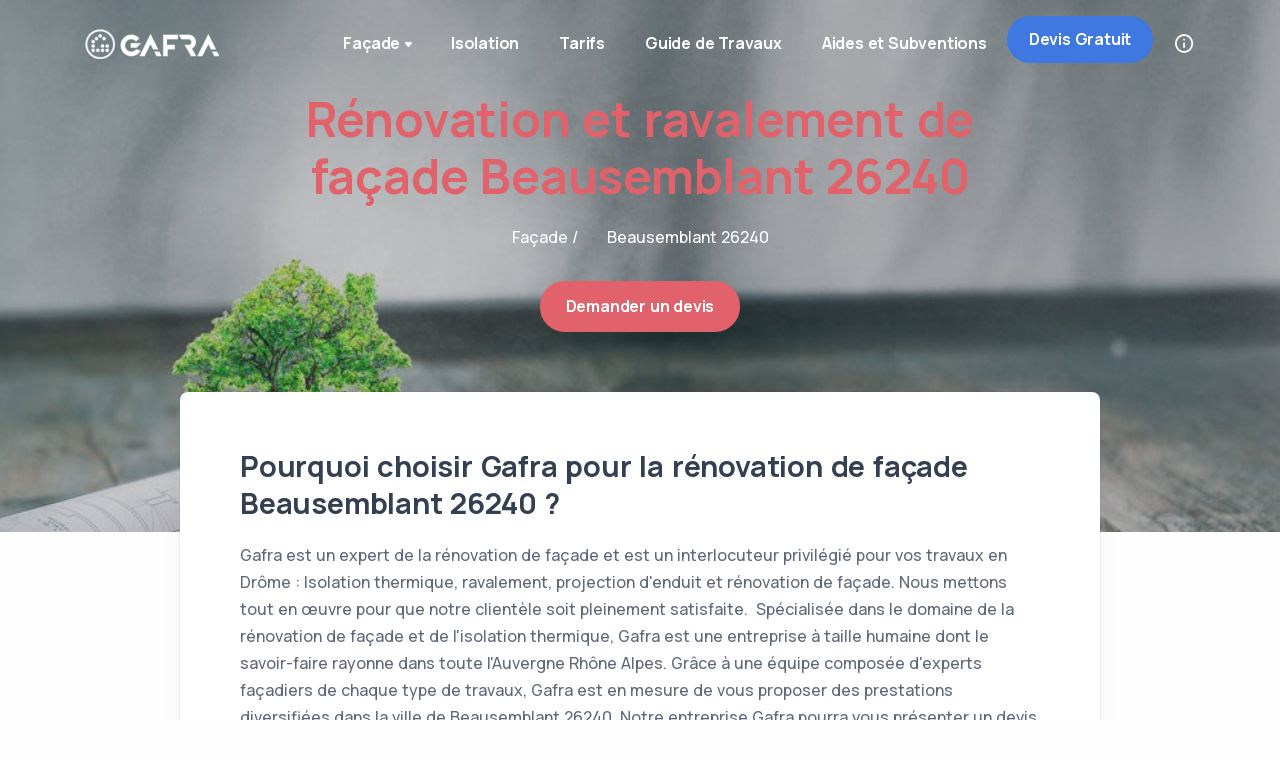

--- FILE ---
content_type: text/html
request_url: https://gafra.fr/renovation-facade/drome-26/ravalement-facade-beausemblant-26240.html
body_size: 10480
content:
<!DOCTYPE html>
<html lang="fr">

<head>
	<meta http-equiv="Content-Type" content="text/html; charset=UTF-8" />
    <!-- Required meta tags -->
    <meta name="viewport" content="width=device-width, initial-scale=1">

	<title>Rénovation de façade Beausemblant 26240</title>
	<meta name="description" content="Rénovation de façade Beausemblant 26240: Gafra vous accompagne pour vos projets de rénovation de façade et d'isolation ITE!" />
 	<meta name="robots" content="index, follow"> <link rel="canonical" href="https://gafra.fr/renovation-facade/drome-26/ravalement-facade-beausemblant-26240.html" />
	<meta property="og:locale" content="fr_FR" />
    <meta property="og:type" content="website"/>
	<meta property="og:title" content="Rénovation de façade Beausemblant 26240 " />
	<meta property="og:description" content="Rénovation de façade  Beausemblant 26240: Gafra vous accompagne pour vos projets de rénovation de façade et d'isolation ITE!" />
	<meta property="og:url" content="https://gafra.fr/renovation-facade/drome-26/ravalement-facade-beausemblant-26240.html" />
	<meta property="og:site_name" content="Rénovation de façade Beausemblant 26240 - Gafra" />
	<meta property="article:publisher" content="https://www.facebook.com/gafraisolation" />
	
	<meta property="og:image" content="https://gafra.fr/assets/img/ville/beausemblant.jpg" />
	<meta property="og:image:width" content="900" />
	<meta property="og:image:height" content="600" />
	<meta name="twitter:card" content="summary" />
	<meta name="twitter:title" content="Rénovation de façade Beausemblant 26240 - Gafra" />
	<meta name="twitter:description" content="Rénovation de façade  Beausemblant 26240: Gafra vous accompagne pour vos projets de rénovation de façade et d'isolation thermique ITE!"  />
	<meta name="twitter:image" content="https://gafra.fr/assets/img/ville/beausemblant.jpg" />
	<meta name="twitter:creator" content="@GafraFacadier" />
	<meta name="twitter:site" content="@GafraFacadier" />
  
  
  <link rel="shortcut icon" href="../../assets/img/favicon.ico">
  <link rel="stylesheet" href="../../assets/css/plugins.css">
  <link rel="stylesheet" href="../../assets/css/style.css">
</head>

<body>
	<div class="content-wrapper">
		<!-- Start Menu Area -->
		<header class="wrapper bg-soft-primary">
		  <nav class="navbar navbar-expand-lg center-nav transparent position-absolute navbar-dark">
			<div class="container flex-lg-row flex-nowrap align-items-center">
				  <div class="navbar-brand w-100">
					<a href="../../index.html">
					  <img class="logo-dark" src="../../assets/img/logo-dark.png" alt="logo gafra facade" />
					  <img class="logo-light" src="../../assets/img/logo-light.png" alt="logo gafra isolation" />
					</a>
				  </div>
				  <div class="navbar-collapse offcanvas-nav">
					<div class="offcanvas-header d-lg-none d-xl-none">
					  <a href="../../index.html"><img src="../../assets/img/logo-light.png" alt="gafra facade" /></a>
					  <button type="button" class="btn-close btn-close-white offcanvas-close offcanvas-nav-close" aria-label="Close"></button>
					</div>
					<ul class="navbar-nav">
					  <li class="nav-item dropdown"><a class="nav-link dropdown-toggle" >Façade</a>
						<ul class="dropdown-menu">
						  <li class="nav-item"><a class="dropdown-item" href="../../renovation-ravalement-facade.html">Rénovation facade</a></li>
						  <li class="nav-item"><a class="dropdown-item" href="../../crepi-enduit-facade.html">Enduit et Crépi</a></li>
						  <li class="nav-item"><a class="dropdown-item" href="../../peinture-exterieure-interieure.html">Peinture exterieure</a></li>
						</ul>
					  </li>
					  
					  <li class="nav-item dropdown"><a class="nav-link  " href="../../isolation-thermique-exterieur.html">Isolation</a>
					  </li>
					  
					<li class="nav-item dropdown"><a class="nav-link  " href="../../Tarif.html">Tarifs</a>
					  </li>


					  <li class="nav-item dropdown"><a class="nav-link  " href="../../guide-travaux.html">Guide de Travaux</a></li>
					  
<li class="nav-item dropdown"><a class="nav-link  " href="../../aide-financiere-subvention-ravalement.html">Aides et Subventions</a></li>
<li class="nav-item d-md-block devisButton"><a href="../../devis-travaux.html" class="btn btn-sm btn-primary rounded-pill">Devis Gratuit</a></li>

					</ul>
					<!-- /.navbar-nav -->
				  </div>

						<div class="navbar-other ms-lg-4">
						<ul class="navbar-nav flex-row align-items-center ms-auto" data-sm-skip="true">
						  <li class="nav-item"><a class="nav-link" data-toggle="offcanvas-info"><i class="uil uil-info-circle"></i></a></li>

						  <li class="nav-item d-lg-none">
							<div class="navbar-hamburger"><button class="hamburger animate plain" data-toggle="offcanvas-nav"><span></span></button></div>
						  </li>
						</ul>
						<!-- /.navbar-nav -->
					  </div>
								<!-- /.navbar-other -->
						  <div class="offcanvas-info text-inverse">
							<button type="button" class="btn-close btn-close-white offcanvas-close offcanvas-info-close" aria-label="Close"></button>
							<a href="../../index.html"><img src="../../assets/img/logo-light.png" srcset="../../assets/img/logo-light@2x.png 2x" alt="gafra facade" /></a>
							<div class="mt-4 widget">
							  <p>Créé en 2013, Gafra est depuis de nombreuses années un expert français de la rénovation de façade. Spécialiste de l'isolation thermique, du Ravalement et de l'enduit, Gafra intervient partout en Auvergne-Rhône-Alpes.</p>
							</div>
							<!-- /.widget -->
							<div class="widget">
							  <h4 class="widget-title text-white mb-3">Contact</h4>
							  <address> Lyon, Grenoble, Valence <br /> St Etienne, Privas. <br /> Auvergne-Rhône-Alpes </address>
							  <a href="mailto:&#99;&#111;&#110;t%61ct&#64;%67&#97;f&#114;a.%66%72">Contactez Nous</a><br />  Tél: 06.99.01.33.72
							</div>
							<!-- /.widget -->
							<div class="widget">
							  <h4 class="widget-title text-white mb-3">A propos</h4>
							  <ul class="list-unstyled">
								<li><a href="../../devis-travaux.html">Obtenez un devis</a></li>
								<li><a href="devis-travaux.html">Prendre un RDV</a></li>
								<li><a href="../../faq.html">Foire aux questions</a></li>
				
							  </ul>
							</div>
							<!-- /.widget -->
							<div class="widget">
							  <h4 class="widget-title text-white mb-3">Suivez Nous</h4>
							  <nav class="nav social social-white">
							  <a href="https://twitter.com/GafraFacadier"><i class="uil uil-twitter"></i></a>
							  <a href="https://www.facebook.com/gafraisolation"><i class="uil uil-facebook-f"></i></a>
							  <a href="https://www.instagram.com/gafra.isolation/"><i class="uil uil-instagram"></i></a>
							  <a href="https://www.linkedin.com/in/gafra-facade/"><i class="uil uil-linkedin"></i></a>
							  <a href="https://www.youtube.com/channel/UClxrsVUqFCjh6MToKgu3hCg"><i class="uil uil-youtube"></i></a>
							  </nav>
							  <!-- /.social -->
							</div>
							<!-- /.widget -->
						  </div>
					  
					  
				</div>
				<!-- /.container -->
			  </nav>
		</header>
		<!-- End Menu Area  -->

				<!-- /Title Area -->
		<section class="wrapper image-wrapper bg-image bg-overlay bg-overlay-1 text-white" data-image-src="../../assets/img/ville/renovation-economie-energie.jpg" alt="prime maprimerenov cee">
		  <div class="container pt-10 pb-19 pt-md-14 pb-md-20 text-center" >
			<div class="row">
			  <div class="col-md-10 col-xl-8 mx-auto">
				<div class="post-header">
					  <h1 class="display-1 mb-4 text-red" >Rénovation et ravalement de façade Beausemblant 26240</h1>
						<nav class="d-inline-block" aria-label="breadcrumb">
					  <ol class="breadcrumb ">
						
						<li class="breadcrumb-item text-white"><a>Façade /</a></li>
						<li class="breadcrumb-item active text-white" aria-current="page">Beausemblant 26240</li>
					  </ol>
						</nav>
					  </br><a href="../../devis-travaux.html" class="btn btn-red rounded-pill mt-2">Demander un devis</a>
				</div>
			  </div>
			</div>
		  </div>
		</section>
		<!-- /end Title Area -->

		
		<!-- /Article Area -->
		<section class="wrapper bg-light">
		  <div class="container pb-5 pb-md-5">
			<div class="row">
			  <div class="col-lg-10 mx-auto">
				<div class="blog single mt-n17">
				  <div class="card">
					<div class="card-body">
					  <div class="classic-view">
						<article class="post">
						  <div class="post-content mb-5">				
								<h2 class="h1 mb-4 ">Pourquoi choisir Gafra pour la rénovation de façade Beausemblant 26240 ?</h2>
								<p>
								Gafra est un expert de la rénovation de façade et est un interlocuteur privilégié pour vos travaux en Drôme : Isolation thermique, ravalement, projection d'enduit et rénovation de façade. Nous mettons tout en œuvre pour que notre clientèle soit pleinement satisfaite. ﻿
								Spécialisée dans le domaine de la rénovation de façade et de l'isolation thermique, Gafra est une entreprise à taille humaine dont le savoir-faire rayonne dans toute l'Auvergne Rhône Alpes.
								Grâce à une équipe composée d'experts façadiers de chaque type de travaux, Gafra est en mesure de vous proposer des prestations diversifiées dans la ville de Beausemblant 26240.
 
								Notre entreprise Gafra pourra vous présenter un devis personnalisée et detaillé pour vos travaux de façade, un planning détaillé avec un engagement sur la date de debut et fin de travaux. Pour nos clients, c'est une transparence dans les travaux de rénovation de façade.
								Si vous avez une façade à rénover en Drôme, à Beausemblant 26240, appelez-nous sans plus attendre et recevez une visite et/ou un devis.
								</p>
								<blockquote class="fs-lg my-8">
								<p>Vous souhaitez effectuer des travaux de rénovation de façade ou d'isolation thermique dans votre maison en Auvergne-Rhône-Alpes ? Faites appel à GAFRA sans plus attendre !</p>
								</blockquote>
								
								</br>
								<div class="centerbut">
								<a href="../../devis-travaux.html" class="btn btn-primary rounded-0 mb-0">Lancer vos travaux</a> 
								</div>
								</br>
							
								<h3 class="h2 mb-4 ">Les partenaires privilégiés de tous vos bâtiments</h3>
								<p>
								Notre entreprise Gafra a commencé ses activités de rénovation il y a 8 ans. Gafra répond à vos demande de travaux de façades sans aucun probleme sur toute l'Auvergne Rhône Alpes et particulièrement dans le département Drôme .
								Parce que notre objectif premier est la satisfaction de nos clients, nous nous engageons sur plusieurs points. Nous vous garantissons une rénovation de  façade de qualité, grâce à la compétence de nos artisans.
								<ul class="unordered-list bullet-primary">
								  <li>Devis détaillé et rapide : Nos devis sont réalisés gratuitement par notre société. Nous voulons qu'ils soient précis et détaillés afin que vous connaissiez exactement le coût de chacun de nos prestations faite en Auvergne-Rhône-Alpes.</li>
								  <li>Artisan interne de l'entreprise: Il est important pour nous de vous informer qu'aucun sous traintant ne sera pris pour les travaux. Nous avons nos propres ouvriers façadier dans notre entreprise qui siegent proche de votre ville Beausemblant 26240. </li>
								  <li>Conseiller unique: Tout au long de votre demande de travaux dans le departement Drôme,  c'est conseiller undique qui coordonne les travaux de A à Z, disponible 7J/7.</li>
								  <li>Matériaux de qualité: Pour réaliser vos travaux de rénovation de façade, nous n'utilisons que des matériaux homologués et reconnues dans tout l'Auvergne-Rhône-Alpes et particulièrement dans le département Drôme.</li>
								  <li>Assurance et garantie: Nous avons une assurance civile et décennale nécessaire pour mener à bien les travaux à venir (10 ans minimum) dans votre ville Beausemblant 26240.</li>
								  <li>Service apres la fin des travaux: Même après la réalisation de la rénovation de façade, notre équipe s'engage à intervenir, si nécessaire, à la demande du client dans tout le departement drôme-26 pour tout problème pouvant être lié à la rénovation et ce dans un délai de 10 ans. </li>
								</ul>

								
								
								</p>
								
								<figure><img class="w-auto" src="../../assets/img/ville/beausemblant.jpg" height="400" width="600" class="centerimg" alt="renovation facade beausemblant" /></figure>     </br><h2 class="h2 mb-4 ">Quel type de travaux de façade dans le departement Drôme  </h2>
								<p>
								Avec son savoir-faire de rénovation de façade, notre équipe Gafra s’engage à fournir des services de qualité pour vos travaux de projection d'enduit de rénovation de façade dans le departement Drôme et particulièrement à Beausemblant 26240. 
								Notre entreprise Gafra vous accompagne et vous conseille dans le choix des matériaux en fonction de vos demande de travaux. Nous réalisons des rénovations complètes de façade et également des finitions en fonction de votre type d’enduit.  
								Gafra réalise vos travaux, dans toute l’Auvergne-Rhône-Alpes, de rénovation d'enduit et crépi afin d’obtenir une façade parfaite et ainsi rendre vos maison unique.
								Notre équipe d'artisan assure une prestation de ravalement de façade. Elle nécessite un savoir-faire précis, car la façade ou l’enduisage exige des compétences spécialisées que nous avons développé depuis 8 ans dans le departement Drôme
								Nous nous engageons ainsi dans la rénovation de façade et de crépi de votre maison. Donnez une seconde vie à votre maison avec nos travaux de ravalement !
								Nous nous adressons aux particuliers pour tous travaux de rénovation façade à Beausemblant 26240, dans le département Drôme. Chaque demande de rénovation fait l’objet d’une étude minutieuse de la part de notre équipe. 
								De plus sachez que nous vous aidons aussi pour le montage du dossier de prime Maprimerenov et c2e. Donc n'attendez plus , contactez nous sans plus attendre!
								</p>
							</div>
								
								<h3 class="h2 mb-4 ">Rénovez votre bâtiment avec Gafra</h3>
								<p>
								Vous vivez dans la ville de beausemblant-26240 et vous desirez faire ravaler votre façade , nettoyer votre façade, d'isoler vos murs ou de mettre en place un nouveau crépi ? 
								Faites appel à l'entreprise Gafra. La démarche de nos façadier est motivée par une priorité , celle de répondre aux demandes de nos clients. Nos compétences de façadier s'affichent chaque jour sur le terrain. Dans la ville de beausemblant-26240, dans le departement Drôme , et plus globalement sur tout Auvergne-Rhône-Alpes, nous recensons des centaines de clients satisfaits. N'hesitez pas à lire les commentaires sur Trustpilot ou Google Reviews. 
								De l’isolation extérieure à la façade, du ravalement au enduit, l’entreprise Gafra peut prendre en main les travaux de tous types de façade à beausemblant-26240: Contactez-nous sans tarder !
								</p>
								</div>
								
										<!-- /debut demande devis -->
										<div class="card bg-soft-primary mb-8">
											<div class="card-body p-5">
												  <div class="row gx-md-8 gx-xl-12 gy-10">
													<div class="col-lg-8">
													  <h3 class="display-10 mb-3 pe-lg-10"> VOTRE PROJET DE RENOVATION DE FACADE </h3>
													  <p class="lead pe-lg-12 mb-0">Estimer vos travaux ! Profitez de nos devis et conseils gratuits et sans engagement... </p>
													</div>
													<!-- /column -->
													<div class="col-lg-4">
													  <form class="contact-form needs-validation" method="post" action="../../assets/php/contact.php" novalidate>
														<div class="messages"></div>
														<div class="row gx-4">
														  <div class="col-md-6">
															<div class="form-floating mb-4">
															  <input id="form_name" type="text" name="name" class="form-control border-0" placeholder="Jane" required="required" data-error="First Name is required.">
															  <label for="form_name">Nom *</label>
															  <div class="valid-feedback"> Merci! </div>
															  <div class="invalid-feedback"> Merci de renseigner votre nom  </div>
															</div>
														  </div>
														  <!-- /column -->
														  <div class="col-md-6">
															<div class="form-floating mb-4">
															  <input id="form_email" type="email" name="email" class="form-control border-0" placeholder="jane.doe@example.com" required="required" data-error="Valid email is required.">
															  <label for="form_email">Email *</label>
															  <div class="valid-feedback"> Merci! </div>
															  <div class="invalid-feedback"> Merci de renseigner votre email. </div>
															</div>
														  </div>
														  <!-- /column -->
														  <div class="col-12">
															<div class="form-floating mb-4">
															  <textarea id="form_message" name="message" class="form-control border-0" placeholder="Your message" style="height: 50px" required></textarea>
															  <label for="form_message">Telephone *</label>
															  <div class="valid-feedback"> Merci! </div>
															  <div class="invalid-feedback"> Merci de renseigner votre messsage. </div>
															</div>
														  </div>
														  <!-- /column -->
														  <div class="col-12">
															<input type="submit" class="btn btn-outline-primary rounded-pill btn-send mb-3" value="Envoyer ma demande">
														  </div>
														  <!-- /column -->
														</div>
														<!-- /.row -->
													  </form>
													  <!-- /form -->
													</div>
													<!-- /column -->
												  </div>
												  <!-- /.row -->
												</div>
										</div>
										<!-- /end demande devis -->
						  
								<h2 class="h1 mb-4 ">Combien coûte une rénovation de façade: Tarif à Beausemblant 26240</h2>
								<table class="table table-striped">
									  <thead>
										<tr>

										  <th scope="col">Travaux de facade</th>
										  <th scope="col">Prix moyen au m2</th>
										</tr>
									  </thead>
									  <tbody>
										<tr>

										  <td>Projection enduit sur neuf</td>
										  <td>Entre 15 € et 20 €</td>
										</tr>
										<tr>
										  <td>Ravalement de façade sans decrepissage</td>
										  <td>Entre 25 € et 30 €</td>
										</tr>
										<tr>
										  <td>Ravalement de façade avec decrepissage</td>
										  <td>Entre 35 € et 45 €</td>
										</tr>
										 <tr>
										  <td>Isolation thermique avec finition enduit</td>
										  <td>Entre 90 € et 125 €</td>
										</tr>
										<tr>
										  <td>Isolation thermique avec finition bardage</td>
										  <td>Entre 120 € et 150 €</td>
										</tr>
									  </tbody>
								</table>
						  <!-- /.post-content -->
						  <div class="post-footer d-md-flex flex-md-row justify-content-md-between align-items-center mt-8">
							<div>
							  <ul class="list-unstyled tag-list mb-0">
								<li><a class="btn btn-soft-ash btn-sm rounded-pill mb-0">Rénovation façade</a></li>
								<li><a class="btn btn-soft-ash btn-sm rounded-pill mb-0">Ravalement façade</a></li>
								<li><a class="btn btn-soft-ash btn-sm rounded-pill mb-0">Drôme</a></li>
								<li><a class="btn btn-soft-ash btn-sm rounded-pill mb-0">Beausemblant 26240</a></li>
							  </ul>
							  </br>
							</div>
					
						  </div>

										
						
						</article>
						<!-- /.post -->
						
					  </div>
					</div>
				  </div>
				  
				  <!-- /.card -->
				</div>
				<!-- /.blog -->
			  </div>
			  <!-- /column -->
			</div>
			<!-- /.row -->
		</section>
		<!-- /end Article Area -->



		<!-- start transparent banner Area -->
			<section class="wrapper image-wrapper bg-image bg-overlay" data-image-src="../../assets/img/accueil/facade-isolation-ecologique.jpg">
					<div class="container py-15">
						<div class="row">
						  <div class="col-lg-12">
							<h3 class="fs-16 text-uppercase text-line text-white mb-3">Profitez de nos tarifs et conseils gratuits de rénovation de façade</h3>
							<h4 class="display-4 mb-6 text-white ">Démarrons ensemble votre projet sans plus attendre</h4>
							<a href="../../devis-travaux.html" class="btn btn-white rounded mb-0 text-nowrap">Estimation gratuite et rapide</a>
						  </div>
						  <!-- /column -->
						</div>
						<!-- /.row -->
					  </div>
					  <!-- /.container -->
					</section>
				<!-- end transparent banner Area -->

					<!-- price Area -->
						<section class="wrapper bg-light">
								<div class="container py-5 py-md-5">
								<div class="row">
								<div class="col-lg-10 col-xl-9 col-xxl-8 mx-auto text-center">
								<h3 class="fs-15 text-uppercase text-muted mb-3">Nos Tarifs de rénovation de façade en Auvergne-Rhône-Alpes</h3>
								<p class="display-8 mb-15 mb-md-6 px-lg-12">Nous offrons des prix avantageux, des produits haut de gamme et un service de qualité pour votre maison. </p>
							  </div>
							  <!--/column -->
							</div>
							<!--/.row -->
							<div class="pricing-wrapper position-relative">
							  <div class="shape bg-dot primary rellax w-16 h-18" data-rellax-speed="1" style="top: 2rem; right: -2.4rem;"></div>
							  <div class="shape rounded-circle bg-line red rellax w-18 h-18 d-none d-lg-block" data-rellax-speed="1" style="bottom: 0.5rem; left: -2.5rem;"></div>
							  <div class="pricing-switcher-wrapper switcher">
								<p class="mb-0 pe-3">sans fourniture</p>
								<div class="pricing-switchers">
								  <div class="pricing-switcher pricing-switcher-active"></div>
								  <div class="pricing-switcher"></div>
								  <div class="switcher-button bg-primary"></div>
								</div>
								<p class="mb-0 ps-3">avec fourniture</p>
							  </div>
							  <div class="row gy-6 mt-3 mt-md-5">
								<div class="col-md-6 col-lg-4">
								  <div class="pricing card text-center">
									<div class="card-body">
									  <img src="../../assets/img/icons/brush.svg" class=" icon-svg icon-svg-md text-primary mb-3" alt="enduit facade" />
									  <h4 class="card-title">Projection enduit</h4>
									  <div class="prices text-dark">
										<div class="price price-show"><span class="price-currency">€</span><span class="price-value">15</span> <span class="price-duration">m²</span></div>
										<div class="price price-hide price-hidden"><span class="price-currency">€</span><span class="price-value">20</span> <span class="price-duration">m²</span></div>
									  </div>
									  <!--/.prices -->
									  <ul class="icon-list bullet-bg bullet-soft-primary mt-8 mb-9 text-start">
										<li><i class="uil uil-check"></i><span> Montage des echafaudages.</span></li>
										<li><i class="uil uil-check"></i><span> Préparation des supports. </span></li>
										 <li><i class="uil uil-check"></i><span> Projection enduit sous couche. </span></li>
										<li><i class="uil uil-check"></i><span> 2eme couche enduit + finition. </span></li>
										   <li><i class="uil uil-check"></i><span> Tableau + encadrement. </span></li>
											<li><i class="uil uil-check"></i><span> Nettoyage chantier. </span></li>
									  </ul>
									  <a href="../../devis-travaux.html" class="btn btn-primary rounded-pill">Demarrer votre projet</a>
									</div>
									<!--/.card-body -->
								  </div>
								  <!--/.pricing -->
								</div>
								<!--/column -->
								<div class="col-md-6 col-lg-4 popular">
								  <div class="pricing card text-center">
									<div class="card-body">
									  <img src="../../assets/img/icons/home.svg" class=" icon-svg icon-svg-md text-primary mb-3" alt="renovation facade" />
									  <h4 class="card-title">Rénovation façade</h4>
									  <div class="prices text-dark">
										<div class="price price-show"><span class="price-currency">€</span><span class="price-value">30</span> <span class="price-duration">m²</span></div>
										<div class="price price-hide price-hidden"><span class="price-currency">€</span><span class="price-value">40</span> <span class="price-duration">m²</span></div>
									  </div>
									  <!--/.prices -->
									  <ul class="icon-list bullet-bg bullet-soft-primary mt-8 mb-9 text-start">
										<li><i class="uil uil-check"></i><span> Montage des echafaudages.</span></li>
										<li><i class="uil uil-check"></i><span> Préparation des supports </span></li>
										 <li><i class="uil uil-check"></i><span> Drécrepissage ancienne facade </span></li>
										 <li><i class="uil uil-check"></i><span> Projection enduit sous couche </span></li>
										<li><i class="uil uil-check"></i><span> 2eme couche enduit + finition </span></li>
											<li><i class="uil uil-check"></i><span> Nettoyage chantier </span></li>
									  </ul>
									  <a href="../../devis-travaux.html" class="btn btn-primary rounded-pill">Demarrer votre projet</a>
									</div>
									<!--/.card-body -->
								  </div>
								  <!--/.pricing -->
								</div>
								<!--/column -->
								<div class="col-md-6 offset-md-3 col-lg-4 offset-lg-0">
								  <div class="pricing card text-center">
									<div class="card-body">
									  <img src="../../assets/img/icons/paint-roller.svg" class="icon-svg icon-svg-md text-primary mb-3" alt="ite facade" />
									  <h4 class="card-title">Isolation thermique</h4>
									  <div class="prices text-dark">
										<div class="price price-show"><span class="price-currency">€</span><span class="price-value">80</span> <span class="price-duration">m²</span></div>
										<div class="price price-hide price-hidden"><span class="price-currency">€</span><span class="price-value">105</span> <span class="price-duration">m²</span></div>
									  </div>
									  <!--/.prices -->
									  <ul class="icon-list bullet-bg bullet-soft-primary mt-8 mb-9 text-start">
										<li><i class="uil uil-check"></i><span> Montage des echafaudages.</span></li>
										<li><i class="uil uil-check"></i><span> Préparation des supports </span></li>
										 <li><i class="uil uil-check"></i><span> Bavette appuis fenetre </span></li>
										 <li><i class="uil uil-check"></i><span> Pose isolant ITE </span></li>
										 <li><i class="uil uil-check"></i><span> Enduit sous couche + finition </span></li>
											<li><i class="uil uil-check"></i><span> Nettoyage chantier </span></li>
									  </ul>
									  <a href="../../devis-travaux.html" class="btn btn-primary rounded-pill">Demarrer votre projet</a>
									</div>
									<!--/.card-body -->
								  </div>
								  <!--/.pricing -->
								</div>
								<!--/column -->
							  </div>
							  <!--/.row -->
							</div>
							<!--/.pricing-wrapper -->
						  </div>
				</section>
					<!-- /price -->

		<!-- /liens  -->
		<section class="wrapper bg-light">
		  <div class="container pb-2 pb-md-2">
			<div class="row">
							  <div class="row gx-0 gy-2 mt-2">
								<div class="col-md-6 col-lg-6">
								  <div class="pricing card shadow-none">
									<div class="card-body">
									  <h4 class="card-title">GAFRA rénove dans les départements d'Auvergne-Rhône-Alpes</h4>

									  <!--/.prices -->
															<ul class="icon-list bullet-bg bullet-soft-ash mb-0">
													<li><span><i class="uil uil-arrow-right"></i></span><a href="../ravalement-mur-ain.html" class="text-ash"><span>Rénovation de façade Ain 01 </span></a></li>
													<li><span><i class="uil uil-arrow-right"></i></span><a href="../ravalement-mur-allier.html"class="text-ash"><span>Rénovation de façade Allier 03</span></a></li>
													<li><span><i class="uil uil-arrow-right"></i></span><a href="../ravalement-mur-haute-alpes.html"class="text-ash"><span>Rénovation de façade Haute-Alpes 05</span></a></li>
													<li><span><i class="uil uil-arrow-right"></i></span><a href="../ravalement-mur-ardeche.html"class="text-ash"><span>Rénovation de façade Ardèche 07</span></a></li>
													<li><span><i class="uil uil-arrow-right"></i></span><a href="../ravalement-mur-cantal.html"class="text-ash"><span>Rénovation de façade Cantal 15</span></a></li>
													<li><span><i class="uil uil-arrow-right"></i></span><a href="../ravalement-mur-drome.html"class="text-ash"><span>Rénovation de façade Drôme 26</span></a></li>
													<li><span><i class="uil uil-arrow-right"></i></span><a href="../ravalement-mur-rhone.html"class="text-ash"><span>Rénovation de façade Rhône 69</span></a></li>
													<li><span><i class="uil uil-arrow-right"></i></span><a href="../ravalement-mur-haute-savoie.html"class="text-ash"><span>Rénovation de façade Haute-Savoie 74</span></a></li>
													<li><span><i class="uil uil-arrow-right"></i></span><a href="../ravalement-mur-isere.html"class="text-ash"><span>Rénovation de façade Isère 38</span></a></li>
													<li><span><i class="uil uil-arrow-right"></i></span><a href="../ravalement-mur-loire.html"class="text-ash"><span>Rénovation de façade Loire 42</span></a></li>
													<li><span><i class="uil uil-arrow-right"></i></span><a href="../ravalement-mur-haute-loire.html"class="text-ash"><span>Rénovation de façade Haute-Loire 43</span></a></li>
													<li><span><i class="uil uil-arrow-right"></i></span><a href="../ravalement-mur-puy-de-dome.html"class="text-ash"><span>Rénovation de façade Puy-de-dôme 63</span></a></li>
															</ul>
									</div>
									<!--/.card-body -->
								  </div>
								  <!--/.pricing -->
								</div>

								<!--/column -->
								<div class="col-md-4 col-lg-6">
								  <div class="pricing card shadow-none">
									<div class="card-body">
									  <h4 class="card-title">GAFRA rénove vos façades dans les autres villes Drôme</h4>

									  <!--/.prices -->
															<ul class="icon-list bullet-bg bullet-soft-ash mb-0">
													<li><span><i class="uil uil-arrow-right"></i></span><a href="../drome-26/ravalement-facade-valence-26000.html" class="text-ash"><span>Rénovation de façade à valence-26000</span></a></li>
													<li><span><i class="uil uil-arrow-right"></i></span><a href="../drome-26/ravalement-facade-montelimar-26200.html" class="text-ash"><span>Rénovation de façade à montelimar-26200</span></a></li>
													<li><span><i class="uil uil-arrow-right"></i></span><a href="../drome-26/ravalement-facade-romans-sur-isere-26100.html" class="text-ash"><span>Rénovation de façade à romans-sur-isere-26100</span></a></li>
													<li><span><i class="uil uil-arrow-right"></i></span><a href="../drome-26/ravalement-facade-bourg-les-valence-26500.html" class="text-ash"><span>Rénovation de  façade à bourg-les-valence-26500</span></a></li>
													<li><span><i class="uil uil-arrow-right"></i></span><a href="../drome-26/ravalement-facade-pierrelatte-26700.html" class="text-ash"><span>Rénovation de façade à pierrelatte-26700</span></a></li>
													<li><span><i class="uil uil-arrow-right"></i></span><a href="../drome-26/ravalement-facade-bourg-de-peage-26300.html" class="text-ash"><span>Rénovation de façade à bourg-de-peage-26300</span></a></li>
													<li><span><i class="uil uil-arrow-right"></i></span><a href="../drome-26/ravalement-facade-portes-les-valence-26800.html" class="text-ash"><span>Rénovation de façade à portes-les-valence-26800</span></a></li>
													<li><span><i class="uil uil-arrow-right"></i></span><a href="../drome-26/ravalement-facade-saint-paul-trois-chateaux-26130.html" class="text-ash"><span>Rénovation de façade à saint-paul-trois-chateaux-26130</span></a></li>
													<li><span><i class="uil uil-arrow-right"></i></span><a href="../drome-26/ravalement-facade-livron-sur-drome-26250.html" class="text-ash"><span>Rénovation de façade à livron-sur-drome-26250</span></a></li>
													<li><span><i class="uil uil-arrow-right"></i></span><a href="../drome-26/ravalement-facade-crest-26400.html" class="text-ash"><span>Rénovation de façade à crest-26400</span></a></li>
													<li><span><i class="uil uil-arrow-right"></i></span><a href="../drome-26/ravalement-facade-chabeuil-26120.html" class="text-ash"><span>Rénovation de façade à chabeuil-26120</span></a></li>
													<li><span><i class="uil uil-arrow-right"></i></span><a href="../drome-26/ravalement-facade-nyons-26110.html" class="text-ash"><span>Rénovation de façade à nyons-26110</span></a></li>
															</ul>

									</div>
									<!--/.card-body -->
								  </div>
								  <!--/.pricing -->
								</div>
								<!--/column -->
							  </div>
							  <!--/.row -->
							</div>

							<!--/.pricing-wrapper -->
						  </div>
						  <!-- /.container -->
				</section>
				<!-- /section -->
				
				
				
				
	</div>
  
<!-------------------- Start footer ---------------->
  <footer class="bg-navy text-inverse">
  
    <div class="container py-26 py-md-26">
      <div class="row gy-6 gy-lg-0">
        <div class="col-md-4 col-lg-3">
          <div class="widget">
            <img class="mb-4" src="../../assets/img/logo-light.png"  alt="gafra facade" />
            <br /> <a href="../../devis-travaux.html"><i class="uil uil-envelope-check"></i> Contactez-nous</a>			<br /> <a href="https://api.whatsapp.com/send?phone=33423500570&lang=fr"><i class="uil uil-whatsapp"></i> 06.99.01.33.72  </a>
			<br /><a href="../../mention-legale-gafra.html"><i class="uil uil-comment-alt-notes"></i> Mentions légales</a>
            <!-- /.social -->
          </div>
          <!-- /.widget -->
        </div>
        <!-- /column -->
        <div class="col-md-4 col-lg-3">
          <div class="widget">
            <h4 class="widget-title text-white mb-3">Travaux</h4>
            <ul class="list-unstyled  mb-0">
				<li><a href="../../prix-par-activites.html">Prix par activité</a></li>
				<li><a href="../../Tarif.html">Tarifs des prestations</a></li>
				<li><a href="../../auvergne-rhone-alpes.html">Zone géographique</a></li>
            </ul>
          </div>
          <!-- /.widget -->
        </div>
        <!-- /column -->
        <div class="col-md-4 col-lg-3">
          <div class="widget">
            <h4 class="widget-title text-white mb-3">A propos</h4>
            <ul class="list-unstyled  mb-0">
				<li><a href="../../devis-travaux.html">Obtenez un devis</a></li>
				<li><a href="devis-travaux.html">Prendre un RDV</a></li>
				<li><a href="../../faq.html">Foire aux questions</a></li>


            </ul>
          </div>
          <!-- /.widget -->
        </div>
        <!-- /column -->
        <div class="col-md-12 col-lg-3">
          <div class="widget">
            <h4 class="widget-title text-white mb-3">Newsletter</h4>
            <p class="mb-5">Restez informés !</p>
            <div class="newsletter-wrapper">
              <!-- Begin Mailchimp Signup Form -->
              <div id="mc_embed_signup2">
               <form action="https://gafra.fr" method="post" id="mc-embedded-subscribe-form2" name="mc-embedded-subscribe-form" class="validate dark-fields" target="_blank" novalidate>
                  <div id="mc_embed_signup_scroll2">
                    <div class="mc-field-group input-group form-floating">
                      <input type="email" value="" name="EMAIL" class="required email form-control" placeholder="Email Address" id="mce-EMAIL2">
                      <label for="mce-EMAIL2">Votre email</label>
                      <input type="submit" value="Inscription" name="subscribe" id="mc-embedded-subscribe2" class="btn btn-primary">
                    </div>
                    <div id="mce-responses2" class="clear">
                      <div class="response" id="mce-error-response2" style="display:none"></div>
                      <div class="response" id="mce-success-response2" style="display:none"></div>
                    </div> <!-- real people should not fill this in and expect good things - do not remove this or risk form bot signups-->
                    <div style="position: absolute; left: -5000px;" aria-hidden="true"><input type="text" name="b_ddc180777a163e0f9f66ee014_4b1bcfa0bc" tabindex="-1" value=""></div>
                    <div class="clear"></div>
                  </div>
                </form>
              </div>
              <!--End mc_embed_signup-->
            </div>
            <!-- /.newsletter-wrapper -->
          </div>
          <!-- /.widget -->
        </div>
        <!-- /column -->
      </div>
      <!--/.row -->
	        <hr class="mt-2 mt-md-1 mb-1" />
      <div class="d-md-flex align-items-center justify-content-between">
        <p class="mb-2 mb-lg-0">© 2013-2025 GAFRA DAFACADE. Tous droits réservés. </p>
        <nav class="nav social text-md-end">
          <a href="https://twitter.com/GafraFacadier"><i class="uil uil-twitter"></i></a>
          <a href="https://www.facebook.com/gafraisolation"><i class="uil uil-facebook-f"></i></a>
          <a href="https://www.instagram.com/gafra.isolation/"><i class="uil uil-instagram"></i></a>
		  <a href="https://www.linkedin.com/in/gafra-facade/"><i class="uil uil-linkedin"></i></a>
          <a href="https://www.youtube.com/channel/UClxrsVUqFCjh6MToKgu3hCg"><i class="uil uil-youtube"></i></a>
        </nav>
        <!-- /.social -->
      </div>
    </div>
    <!-- /.container -->
  </footer>
<!-------------------- End footer ------------------>
 
  
<div class="progress-wrap">
    <svg class="progress-circle svg-content" width="100%" height="100%" viewBox="-1 -1 102 102">
      <path d="M50,1 a49,49 0 0,1 0,98 a49,49 0 0,1 0,-98" />
    </svg>
</div>
  <script src="https://cdn.jsdelivr.net/npm/bootstrap@5.1.1/dist/js/bootstrap.bundle.min.js" integrity="sha384-/bQdsTh/da6pkI1MST/rWKFNjaCP5gBSY4sEBT38Q/9RBh9AH40zEOg7Hlq2THRZ" crossorigin="anonymous"></script>
  <script src="https://cdnjs.cloudflare.com/ajax/libs/jquery/3.6.0/jquery.min.js" integrity="sha512-894YE6QWD5I59HgZOGReFYm4dnWc1Qt5NtvYSaNcOP+u1T9qYdvdihz0PPSiiqn/+/3e7Jo4EaG7TubfWGUrMQ==" crossorigin="anonymous"></script>
  <script src="../../assets/js/plugins.js"></script>
  <script src="../../assets/js/theme.js"></script>
</body>

</html>